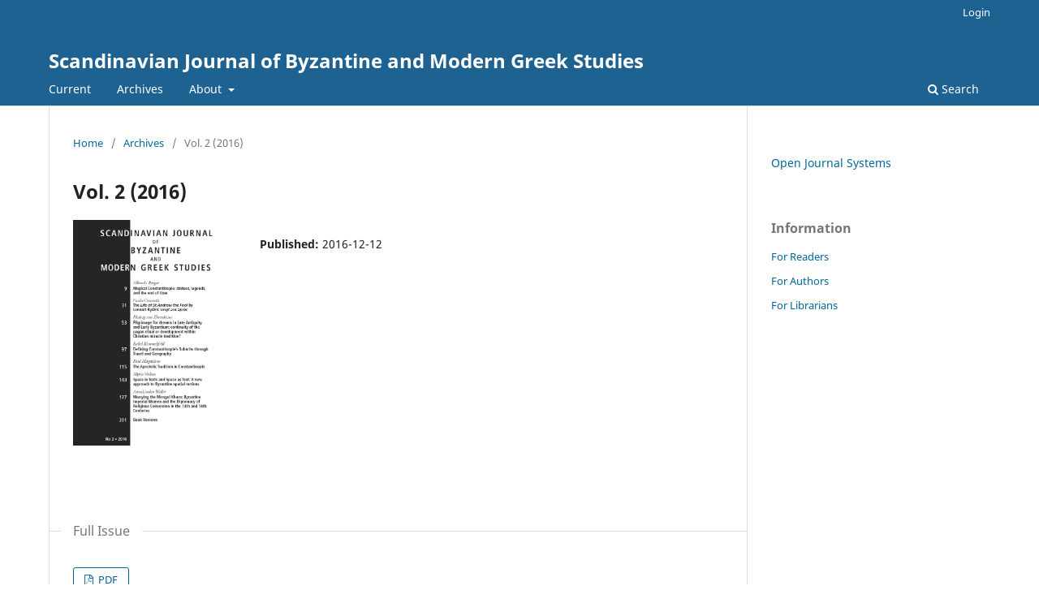

--- FILE ---
content_type: text/html; charset=utf-8
request_url: https://journals.lub.lu.se/sjbmgs/issue/view/2415
body_size: 3011
content:
<!DOCTYPE html>
<html lang="en-US" xml:lang="en-US">
<head>
	<meta charset="utf-8">
	<meta name="viewport" content="width=device-width, initial-scale=1.0">
	<title>
		Vol. 2 (2016)
							| Scandinavian Journal of Byzantine and Modern Greek Studies
			</title>

	
<meta name="generator" content="Open Journal Systems 3.3.0.15">
<link rel="alternate" type="application/atom+xml" href="https://journals.lub.lu.se/sjbmgs/gateway/plugin/WebFeedGatewayPlugin/atom">
<link rel="alternate" type="application/rdf+xml" href="https://journals.lub.lu.se/sjbmgs/gateway/plugin/WebFeedGatewayPlugin/rss">
<link rel="alternate" type="application/rss+xml" href="https://journals.lub.lu.se/sjbmgs/gateway/plugin/WebFeedGatewayPlugin/rss2">
	<link rel="stylesheet" href="https://journals.lub.lu.se/sjbmgs/$$$call$$$/page/page/css?name=stylesheet" type="text/css" /><link rel="stylesheet" href="https://journals.lub.lu.se/sjbmgs/$$$call$$$/page/page/css?name=font" type="text/css" /><link rel="stylesheet" href="https://journals.lub.lu.se/lib/pkp/styles/fontawesome/fontawesome.css?v=3.3.0.15" type="text/css" /><link rel="stylesheet" href="https://journals.lub.lu.se/public/site/styleSheet.css?v=3.3.0.15" type="text/css" />
</head>
<body class="pkp_page_issue pkp_op_view" dir="ltr">

	<div class="pkp_structure_page">

				<header class="pkp_structure_head" id="headerNavigationContainer" role="banner">
						
 <nav class="cmp_skip_to_content" aria-label="Jump to content links">
	<a href="#pkp_content_main">Skip to main content</a>
	<a href="#siteNav">Skip to main navigation menu</a>
		<a href="#pkp_content_footer">Skip to site footer</a>
</nav>

			<div class="pkp_head_wrapper">

				<div class="pkp_site_name_wrapper">
					<button class="pkp_site_nav_toggle">
						<span>Open Menu</span>
					</button>
										<div class="pkp_site_name">
																<a href="						https://journals.lub.lu.se/sjbmgs/index
					" class="is_text">Scandinavian Journal of Byzantine and Modern Greek Studies</a>
										</div>
				</div>

				
				<nav class="pkp_site_nav_menu" aria-label="Site Navigation">
					<a id="siteNav"></a>
					<div class="pkp_navigation_primary_row">
						<div class="pkp_navigation_primary_wrapper">
																				<ul id="navigationPrimary" class="pkp_navigation_primary pkp_nav_list">
								<li class="">
				<a href="https://journals.lub.lu.se/sjbmgs/issue/current">
					Current
				</a>
							</li>
								<li class="">
				<a href="https://journals.lub.lu.se/sjbmgs/issue/archive">
					Archives
				</a>
							</li>
															<li class="">
				<a href="https://journals.lub.lu.se/sjbmgs/about">
					About
				</a>
									<ul>
																					<li class="">
									<a href="https://journals.lub.lu.se/sjbmgs/about">
										About the Journal
									</a>
								</li>
																												<li class="">
									<a href="https://journals.lub.lu.se/sjbmgs/about/submissions">
										Submissions
									</a>
								</li>
																																									<li class="">
									<a href="https://journals.lub.lu.se/sjbmgs/about/contact">
										Contact
									</a>
								</li>
																												<li class="">
									<a href="https://journals.lub.lu.se/sjbmgs/about/privacy">
										Privacy Statement
									</a>
								</li>
																		</ul>
							</li>
			</ul>

				

																						<div class="pkp_navigation_search_wrapper">
									<a href="https://journals.lub.lu.se/sjbmgs/search" class="pkp_search pkp_search_desktop">
										<span class="fa fa-search" aria-hidden="true"></span>
										Search
									</a>
								</div>
													</div>
					</div>
					<div class="pkp_navigation_user_wrapper" id="navigationUserWrapper">
							<ul id="navigationUser" class="pkp_navigation_user pkp_nav_list">
															<li class="profile">
				<a href="https://journals.lub.lu.se/sjbmgs/login">
					Login
				</a>
							</li>
										</ul>

					</div>
				</nav>
			</div><!-- .pkp_head_wrapper -->
		</header><!-- .pkp_structure_head -->

						<div class="pkp_structure_content has_sidebar">
			<div class="pkp_structure_main" role="main">
				<a id="pkp_content_main"></a>

<div class="page page_issue">

				<nav class="cmp_breadcrumbs" role="navigation" aria-label="You are here:">
	<ol>
		<li>
			<a href="https://journals.lub.lu.se/sjbmgs/index">
				Home
			</a>
			<span class="separator">/</span>
		</li>
		<li>
			<a href="https://journals.lub.lu.se/sjbmgs/issue/archive">
				Archives
			</a>
			<span class="separator">/</span>
		</li>
		<li class="current" aria-current="page">
			<span aria-current="page">
									Vol. 2 (2016)
							</span>
		</li>
	</ol>
</nav>
		<h1>
			Vol. 2 (2016)
		</h1>
			<div class="obj_issue_toc">

		
		<div class="heading">

									<a class="cover" href="https://journals.lub.lu.se/sjbmgs/issue/view/2415">
								<img src="https://journals.lub.lu.se/public/journals/42/cover_issue_2415_en_US.jpg" alt="					View Vol. 2 (2016)
				">
			</a>
		
				
				
							<div class="published">
				<span class="label">
					Published:
				</span>
				<span class="value">
					2016-12-12
				</span>
			</div>
			</div>

				<div class="galleys">
			<h2 id="issueTocGalleyLabel">
				Full Issue
			</h2>
			<ul class="galleys_links">
									<li>
						
	
			

<a class="obj_galley_link pdf" href="https://journals.lub.lu.se/sjbmgs/issue/view/2415/318" aria-labelledby=issueTocGalleyLabel>

		
	PDF

	</a>
					</li>
							</ul>
		</div>
	
		<div class="sections">
			<div class="section">
									<h2>
					Editorial
				</h2>
						<ul class="cmp_article_list articles">
									<li>
						
	
<div class="obj_article_summary">
	
	<h3 class="title">
		<a id="article-16294" href="https://journals.lub.lu.se/sjbmgs/article/view/16294">
			Editorial
					</a>
	</h3>

				<div class="meta">
				<div class="authors">
			Vassilios Sabatakakis
		</div>
		
				
		
	</div>
	
			<ul class="galleys_links">
																									<li>
																										
	
							

<a class="obj_galley_link pdf" href="https://journals.lub.lu.se/sjbmgs/article/view/16294/14784" aria-labelledby=article-16294>

		
	PDF

	</a>
				</li>
					</ul>
	
	
</div>
					</li>
							</ul>
				</div>
			<div class="section">
									<h2>
					Articles
				</h2>
						<ul class="cmp_article_list articles">
									<li>
						
	
<div class="obj_article_summary">
	
	<h3 class="title">
		<a id="article-16295" href="https://journals.lub.lu.se/sjbmgs/article/view/16295">
			Magical Constantinopel:statues, legends, and the end of time
					</a>
	</h3>

				<div class="meta">
				<div class="authors">
			Albrecht Berger
		</div>
		
				
		
	</div>
	
			<ul class="galleys_links">
																									<li>
																										
	
							

<a class="obj_galley_link pdf" href="https://journals.lub.lu.se/sjbmgs/article/view/16295/14771" aria-labelledby=article-16295>

		
	PDF

	</a>
				</li>
					</ul>
	
	
</div>
					</li>
									<li>
						
	
<div class="obj_article_summary">
	
	<h3 class="title">
		<a id="article-16297" href="https://journals.lub.lu.se/sjbmgs/article/view/16297">
			The life of St Andrew the Fool by Lennart Rydén: vingt ans après
					</a>
	</h3>

				<div class="meta">
				<div class="authors">
			Paolo Cesaretti
		</div>
		
				
		
	</div>
	
			<ul class="galleys_links">
																									<li>
																										
	
							

<a class="obj_galley_link pdf" href="https://journals.lub.lu.se/sjbmgs/article/view/16297/14773" aria-labelledby=article-16297>

		
	PDF

	</a>
				</li>
					</ul>
	
	
</div>
					</li>
									<li>
						
	
<div class="obj_article_summary">
	
	<h3 class="title">
		<a id="article-16299" href="https://journals.lub.lu.se/sjbmgs/article/view/16299">
			Pilgrimage for dreams in Late Antiquity and Early Byzantium: continuity of the pagan ritual or development within Christian miracle tradition?
					</a>
	</h3>

				<div class="meta">
				<div class="authors">
			Hedvig von Ehrenheim
		</div>
		
				
		
	</div>
	
			<ul class="galleys_links">
																									<li>
																										
	
							

<a class="obj_galley_link pdf" href="https://journals.lub.lu.se/sjbmgs/article/view/16299/14783" aria-labelledby=article-16299>

		
	PDF

	</a>
				</li>
					</ul>
	
	
</div>
					</li>
									<li>
						
	
<div class="obj_article_summary">
	
	<h3 class="title">
		<a id="article-16301" href="https://journals.lub.lu.se/sjbmgs/article/view/16301">
			Defining Constantinople's Suburbs through Travel and Geography
					</a>
	</h3>

				<div class="meta">
				<div class="authors">
			Isabel Kimmelfield
		</div>
		
				
		
	</div>
	
			<ul class="galleys_links">
																									<li>
																										
	
							

<a class="obj_galley_link pdf" href="https://journals.lub.lu.se/sjbmgs/article/view/16301/14785" aria-labelledby=article-16301>

		
	PDF

	</a>
				</li>
					</ul>
	
	
</div>
					</li>
									<li>
						
	
<div class="obj_article_summary">
	
	<h3 class="title">
		<a id="article-16302" href="https://journals.lub.lu.se/sjbmgs/article/view/16302">
			The Apostolic Tradition in Constantinopel
					</a>
	</h3>

				<div class="meta">
				<div class="authors">
			Paul Magdalino
		</div>
		
				
		
	</div>
	
			<ul class="galleys_links">
																									<li>
																										
	
							

<a class="obj_galley_link pdf" href="https://journals.lub.lu.se/sjbmgs/article/view/16302/14786" aria-labelledby=article-16302>

		
	PDF

	</a>
				</li>
					</ul>
	
	
</div>
					</li>
									<li>
						
	
<div class="obj_article_summary">
	
	<h3 class="title">
		<a id="article-16304" href="https://journals.lub.lu.se/sjbmgs/article/view/16304">
			Space in Texts and Space as Texts: A new approach to Byzantine notions
					</a>
	</h3>

				<div class="meta">
				<div class="authors">
			Myrto Veikou
		</div>
		
				
		
	</div>
	
			<ul class="galleys_links">
																									<li>
																										
	
							

<a class="obj_galley_link pdf" href="https://journals.lub.lu.se/sjbmgs/article/view/16304/14787" aria-labelledby=article-16304>

		
	PDF

	</a>
				</li>
					</ul>
	
	
</div>
					</li>
									<li>
						
	
<div class="obj_article_summary">
	
	<h3 class="title">
		<a id="article-16306" href="https://journals.lub.lu.se/sjbmgs/article/view/16306">
			Marrying the Mongol Khans: Byzantine Imperial Women and the Diplomacy of Religious Conversion in the 13th and 14th Centuries
					</a>
	</h3>

				<div class="meta">
				<div class="authors">
			AnnaLinden Weller
		</div>
		
				
		
	</div>
	
			<ul class="galleys_links">
																									<li>
																										
	
							

<a class="obj_galley_link pdf" href="https://journals.lub.lu.se/sjbmgs/article/view/16306/14778" aria-labelledby=article-16306>

		
	PDF

	</a>
				</li>
					</ul>
	
	
</div>
					</li>
							</ul>
				</div>
			<div class="section">
									<h2>
					Book reviews
				</h2>
						<ul class="cmp_article_list articles">
									<li>
						
	
<div class="obj_article_summary">
	
	<h3 class="title">
		<a id="article-16309" href="https://journals.lub.lu.se/sjbmgs/article/view/16309">
			Review of: Bengt Alexanderson, Problems in the New Testament: Old Manuscripts and Papyri, the New Genealogical Method (CBGM) and the Editio Critica Maior (ECM)
					</a>
	</h3>

				<div class="meta">
				<div class="authors">
			Barbara Crostini
		</div>
		
				
		
	</div>
	
			<ul class="galleys_links">
																									<li>
																										
	
							

<a class="obj_galley_link pdf" href="https://journals.lub.lu.se/sjbmgs/article/view/16309/14781" aria-labelledby=article-16309>

		
	PDF

	</a>
				</li>
					</ul>
	
	
</div>
					</li>
									<li>
						
	
<div class="obj_article_summary">
	
	<h3 class="title">
		<a id="article-16310" href="https://journals.lub.lu.se/sjbmgs/article/view/16310">
			Review of: Andrew Walker White, Performing Orthodox Ritual in Byzantium
					</a>
	</h3>

				<div class="meta">
				<div class="authors">
			Uffe Holmsgaard Eriksen
		</div>
		
				
		
	</div>
	
			<ul class="galleys_links">
																									<li>
																										
	
							

<a class="obj_galley_link pdf" href="https://journals.lub.lu.se/sjbmgs/article/view/16310/14782" aria-labelledby=article-16310>

		
	PDF

	</a>
				</li>
					</ul>
	
	
</div>
					</li>
							</ul>
				</div>
		</div><!-- .sections -->
</div>
	</div>

	</div><!-- pkp_structure_main -->

									<div class="pkp_structure_sidebar left" role="complementary" aria-label="Sidebar">
				<div class="pkp_block block_developed_by">
	<h2 class="pkp_screen_reader">
		Developed By
	</h2>

	<div class="content">
		<a href="http://pkp.sfu.ca/ojs/">
			Open Journal Systems
		</a>
	</div>
</div>
<div class="pkp_block block_information">
	<h2 class="title">Information</h2>
	<div class="content">
		<ul>
							<li>
					<a href="https://journals.lub.lu.se/sjbmgs/information/readers">
						For Readers
					</a>
				</li>
										<li>
					<a href="https://journals.lub.lu.se/sjbmgs/information/authors">
						For Authors
					</a>
				</li>
										<li>
					<a href="https://journals.lub.lu.se/sjbmgs/information/librarians">
						For Librarians
					</a>
				</li>
					</ul>
	</div>
</div>

			</div><!-- pkp_sidebar.left -->
			</div><!-- pkp_structure_content -->

<div class="pkp_structure_footer_wrapper" role="contentinfo">
	<a id="pkp_content_footer"></a>

	<div class="pkp_structure_footer">

		
		<div class="pkp_brand_footer" role="complementary">
			<a href="https://journals.lub.lu.se/sjbmgs/about/aboutThisPublishingSystem">
				<img alt="More information about the publishing system, Platform and Workflow by OJS/PKP." src="https://journals.lub.lu.se/templates/images/ojs_brand.png">
			</a>
		</div>
	</div>
</div><!-- pkp_structure_footer_wrapper -->

</div><!-- pkp_structure_page -->

<script src="https://journals.lub.lu.se/lib/pkp/lib/vendor/components/jquery/jquery.js?v=3.3.0.15" type="text/javascript"></script><script src="https://journals.lub.lu.se/lib/pkp/lib/vendor/components/jqueryui/jquery-ui.js?v=3.3.0.15" type="text/javascript"></script><script src="https://journals.lub.lu.se/plugins/themes/default/js/lib/popper/popper.js?v=3.3.0.15" type="text/javascript"></script><script src="https://journals.lub.lu.se/plugins/themes/default/js/lib/bootstrap/util.js?v=3.3.0.15" type="text/javascript"></script><script src="https://journals.lub.lu.se/plugins/themes/default/js/lib/bootstrap/dropdown.js?v=3.3.0.15" type="text/javascript"></script><script src="https://journals.lub.lu.se/plugins/themes/default/js/main.js?v=3.3.0.15" type="text/javascript"></script>


</body>
</html>
